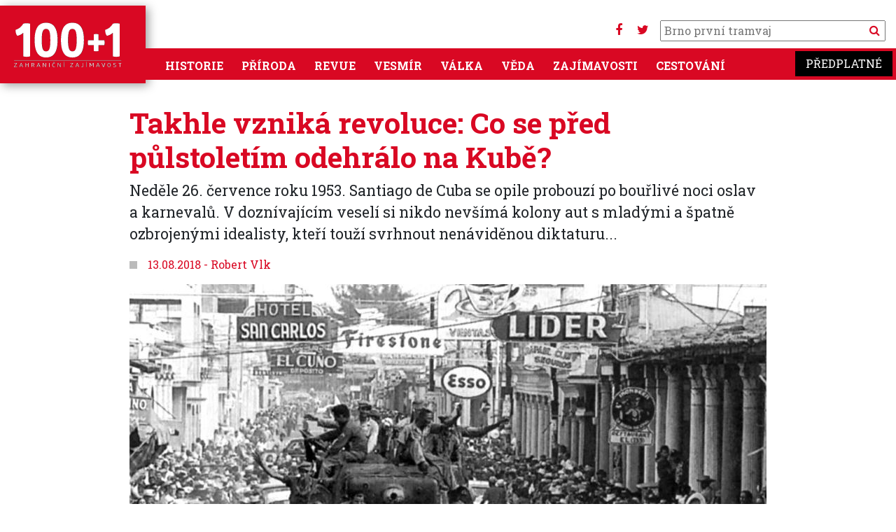

--- FILE ---
content_type: text/html; charset=UTF-8
request_url: https://www.stoplusjednicka.cz/takhle-vznika-revoluce-co-se-pred-pulstoletim-odehralo-na-kube
body_size: 13157
content:
<!DOCTYPE html><html lang="cs" dir="ltr" prefix="og: https://ogp.me/ns#"><head><script src="https://ssp.seznam.cz/static/js/ssp.js"></script><script src="https://ssp.seznam.cz/static/js/popup.js"></script><script src="https://d.seznam.cz/recass/js/sznrecommend-measure.min.js" data-webid="32"></script><script src="https://d.seznam.cz/recass/js/sznrecommend.min.js"></script><script>(function (w, d, s, l, i) {
w[l] = w[l] || [];
w[l].push({
'gtm.start': new Date().getTime(), event: 'gtm.js'
});
var f = d.getElementsByTagName(s)[0],
j = d.createElement(s), dl = l != 'dataLayer' ? '&l=' + l : '';
j.async = true;
j.src =
'https://www.googletagmanager.com/gtm.js?id=' + i + dl;
f.parentNode.insertBefore(j, f);
})(window, document, 'script', 'dataLayer', 'GTM-KKM44J');</script> <script>
(function (w, d, s, l, i) {
w[l] = w[l] || [];
w[l].push({
'gtm.start': new Date().getTime(), event: 'gtm.js'
});
var f = d.getElementsByTagName(s)[0],
j = d.createElement(s), dl = l != 'dataLayer' ? '&l=' + l : '';
j.async = true;
j.src =
'https://www.googletagmanager.com/gtm.js?id=' + i + dl;
f.parentNode.insertBefore(j, f);
})(window, document, 'script', 'dataLayer', 'GTM-W5HMBC');
</script><script>
sssp.conf.preparePositionsCallback = function () {
// příkazy k provedení
};
if (sssp.displaySeznamAds()) {
} else {
(function (w, d, s, l, i) {
w[l] = w[l] || [];
w[l].push({
'gtm.start':
new Date().getTime(), event: 'gtm.js'
});
var f = d.getElementsByTagName(s)[0],
j = d.createElement(s), dl = l != 'dataLayer' ? '&l=' + l : '';
j.async = true;
j.src =
'https://www.googletagmanager.com/gtm.js?id=' + i + dl;
f.parentNode.insertBefore(j, f);
})(window, document, 'script', 'dataLayer', 'GTM-WTMBRWH');
}
</script><meta charset="utf-8" /><noscript><style>form.antibot * :not(.antibot-message) { display: none !important; }</style></noscript><link rel="canonical" href="https://www.stoplusjednicka.cz/takhle-vznika-revoluce-co-se-pred-pulstoletim-odehralo-na-kube" /><meta property="og:image" content="https://www.stoplusjednicka.cz/sites/default/files/clankyold/obrazky/1/5/3/4/1/1/1/8/0/0/cuba.jpg" /><meta name="Generator" content="Drupal 10 (https://www.drupal.org)" /><meta name="MobileOptimized" content="width" /><meta name="HandheldFriendly" content="true" /><meta name="viewport" content="width=device-width, initial-scale=1.0" /><link rel="icon" href="/sites/default/files/favicon.ico" type="image/vnd.microsoft.icon" /><title>Takhle vzniká revoluce: Co se před půlstoletím odehrálo na Kubě? | 100+1 zahraniční zajímavost</title><link rel="stylesheet" media="all" href="/modules/contrib/ajax_loader/css/throbber-general.css?t8ymet" /><link rel="stylesheet" media="all" href="/core/misc/components/progress.module.css?t8ymet" /><link rel="stylesheet" media="all" href="/core/misc/components/ajax-progress.module.css?t8ymet" /><link rel="stylesheet" media="all" href="/core/modules/system/css/components/align.module.css?t8ymet" /><link rel="stylesheet" media="all" href="/core/modules/system/css/components/fieldgroup.module.css?t8ymet" /><link rel="stylesheet" media="all" href="/core/modules/system/css/components/container-inline.module.css?t8ymet" /><link rel="stylesheet" media="all" href="/core/modules/system/css/components/clearfix.module.css?t8ymet" /><link rel="stylesheet" media="all" href="/core/modules/system/css/components/details.module.css?t8ymet" /><link rel="stylesheet" media="all" href="/core/modules/system/css/components/hidden.module.css?t8ymet" /><link rel="stylesheet" media="all" href="/core/modules/system/css/components/item-list.module.css?t8ymet" /><link rel="stylesheet" media="all" href="/core/modules/system/css/components/js.module.css?t8ymet" /><link rel="stylesheet" media="all" href="/core/modules/system/css/components/nowrap.module.css?t8ymet" /><link rel="stylesheet" media="all" href="/core/modules/system/css/components/position-container.module.css?t8ymet" /><link rel="stylesheet" media="all" href="/core/modules/system/css/components/reset-appearance.module.css?t8ymet" /><link rel="stylesheet" media="all" href="/core/modules/system/css/components/resize.module.css?t8ymet" /><link rel="stylesheet" media="all" href="/core/modules/system/css/components/system-status-counter.css?t8ymet" /><link rel="stylesheet" media="all" href="/core/modules/system/css/components/system-status-report-counters.css?t8ymet" /><link rel="stylesheet" media="all" href="/core/modules/system/css/components/system-status-report-general-info.css?t8ymet" /><link rel="stylesheet" media="all" href="/core/modules/system/css/components/tablesort.module.css?t8ymet" /><link rel="stylesheet" media="all" href="/modules/contrib/blazy/css/blazy.css?t8ymet" /><link rel="stylesheet" media="all" href="/modules/contrib/blazy/css/components/blazy.blur.css?t8ymet" /><link rel="stylesheet" media="all" href="/modules/contrib/blazy/css/components/blazy.loading.css?t8ymet" /><link rel="stylesheet" media="all" href="/core/modules/views/css/views.module.css?t8ymet" /><link rel="stylesheet" media="all" href="/modules/contrib/ajax_loader/css/three-bounce.css?t8ymet" /><link rel="stylesheet" media="all" href="/modules/contrib/extlink/css/extlink.css?t8ymet" /><link rel="stylesheet" media="all" href="/themes/contrib/radix/assets/css/radix.style.css?t8ymet" /><link rel="stylesheet" media="all" href="//fonts.googleapis.com/css2?family=Roboto:wght@300;400;700&amp;display=swap" /><link rel="stylesheet" media="all" href="//fonts.googleapis.com/css2?family=Roboto+Slab:wght@300;400;700&amp;display=swap" /><link rel="stylesheet" media="all" href="//fonts.googleapis.com/css2?family=Open+Sans:wght@300;400;700" /><link rel="stylesheet" media="all" href="/themes/custom/stovka/assets/css/stovka.style.css?t8ymet" /></head><body class="path-node page-node-type-article"><noscript><iframe src="https://www.googletagmanager.com/ns.html?id=GTM-WTMBRWH" ;
height="0" width="0" style="display:none;visibility:hidden"></iframe></noscript><a href="#main-content" class="visually-hidden focusable skip-link"> Přejít k hlavnímu obsahu</a><div class="dialog-off-canvas-main-canvas" data-off-canvas-main-canvas><div class="page"><div class="reklama"><div class="clear clearfix"></div><div id="div-gpt-ad-1432640913018-26"></div><div id="ssp-zone-70186"></div><div id='da_leaderboard_top'><script>
googletag.cmd.push(function() { googletag.display('da_leaderboard_top'); });
</script></div><div class="clear clearfix"></div></div><script src="https://use.fontawesome.com/bc8e634ef0.js"></script><nav class=" navbar-main navbar navbar-expand-xl justify-content-between navbar-light sticky-top bg-white"><div class="container no-padding mainmenumobile position-relative"><div class="settings-tray-editable block block--stovka-branding" data-drupal-settingstray="editable"> <a href="/" class="navbar-brand d-flex align-items-center " aria-label=""> <img src="https://www.stoplusjednicka.cz/themes/custom/stovka/assets/img/100+1_claim.svg" width="162" height="71" alt="100+1 zahraniční zajímavost logo" /> </a></div><div class="mobilemenubuttons"> <button class="navbar-toggler" type="button" data-toggle="collapse" data-target=".navbar-collapse" aria-controls="navbar-collapse" aria-expanded="false" aria-label="Toggle navigation"> <i class="fa fa-bars" aria-hidden="true"></i> </button> <button class="navbar-toggler" type="button" data-toggle="collapse" data-target=".navbar-collapse2" aria-controls="navbar-collapse2" aria-expanded="false" aria-label="Toggle navigation"> <i class="fa fa-search"></i> </button></div><div class="hledani d-none d-xl-block"><div class="socmenu"><a target="_blank" href="https://www.facebook.com/stoplusjednicka"><i class="fa fa-facebook" aria-hidden="true"></i></a> <a target="_blank" href="https://twitter.com/stoplusjednicka"><i class="fa fa-twitter" aria-hidden="true"></i></a></div><form action="/hledej" method="get" id="views-exposed-form-product-catalog-product-catalog-search" accept-charset="UTF-8"><div class="form-item js-form-item form-type-textfield js-form-type-textfield form-item-text js-form-item-text"> <input placeholder="" data-drupal-selector="edit-text" type="text" id="edit-text" name="filtr" value="" size="30" maxlength="128" class="pl-1 form-text"> <button type="submit" class="search_button"><i class="fa fa-search" aria-hidden="true"></i> </button></div></form></div><div id="" class="collapse navbar-collapse2 navbar-collapse-main bg-primary"><div class="hledani "><form action="/hledej" method="get" id="views-exposed-form-product-catalog-product-catalog-search" accept-charset="UTF-8"><div class="form-item js-form-item form-type-textfield js-form-type-textfield form-item-text js-form-item-text"> <input placeholder="" data-drupal-selector="edit-text" type="text" id="edit-text" name="filtr" value="" size="30" maxlength="128" class="pl-1 form-text"> <button type="submit" class="search_button">Vyhledat</button></div></form></div></div><div id="" class="collapse navbar-collapse navbar-collapse-main bg-primary"><div class="mr-auto"><div class="settings-tray-editable block block--stovka-main-menu" data-drupal-settingstray="editable"><ul class="nav navbar-nav"><li class="nav-item dropdown"> <a href="/historie" class="nav-link" data-drupal-link-system-path="taxonomy/term/7">Historie</a></li><li class="nav-item dropdown"> <a href="/priroda" class="nav-link" data-drupal-link-system-path="taxonomy/term/6">Příroda</a></li><li class="nav-item dropdown"> <a href="/revue" class="nav-link" data-drupal-link-system-path="taxonomy/term/3">Revue</a></li><li class="nav-item dropdown"> <a href="/vesmir" class="nav-link" data-drupal-link-system-path="taxonomy/term/5">Vesmír</a></li><li class="nav-item dropdown"> <a href="/valka" class="nav-link" data-drupal-link-system-path="taxonomy/term/8">Válka</a></li><li class="nav-item dropdown"> <a href="/veda" class="nav-link" data-drupal-link-system-path="taxonomy/term/4">Věda</a></li><li class="nav-item dropdown"> <a href="/zajimavosti" class="nav-link" data-drupal-link-system-path="taxonomy/term/1">Zajímavosti</a></li><li class="nav-item dropdown"> <a href="/cestovani" class="nav-link" data-drupal-link-system-path="taxonomy/term/2">Cestování</a></li></ul></div></div><div> <a target="_blank" class="predplatne ff-rs" href="https://www.epublishing.cz/predplatne-stoplusjednicka-puvodni">Předplatné</a></div></div></div> </nav> <main class="pt-2 pb-5"> <header class="page__header mb-3"><div class="container-fluid mw-1380"><div data-drupal-messages-fallback class="hidden"></div></div> </header><div class="page__content container"><div class=""><div class="block block--stovka-content"> <article class="node article article--full"><div class="row"><div class="col-12 mw-940 m-auto"><h1 class="c-primary font-weight-bold">Takhle vzniká revoluce: Co se před půlstoletím odehrálo na Kubě?</h1><div class="perex fs-16"><div class="text-left article__field-perex"><p>Neděle 26. července roku 1953. Santiago de Cuba se opile probouzí po bouřlivé noci oslav a karnevalů. V doznívajícím veselí si nikdo nevšímá kolony aut s mladými a špatně ozbrojenými idealisty, kteří touží svrhnout nenáviděnou diktaturu...</p></div><div id="ssp-zone-73300"></div></div><div class="mt-2 title-square"> <span class="square"> </span> <span>13.08.2018</span> <span> - </span> <a href="/taxonomy/term/4913" target="_blank">Robert Vlk</a></div></div><div class="col-12"><script src="https://ajax.googleapis.com/ajax/libs/jquery/1.11.1/jquery.min.js"></script><link href="https://cdnjs.cloudflare.com/ajax/libs/fotorama/4.6.4/fotorama.css" rel="stylesheet"><script src="https://cdnjs.cloudflare.com/ajax/libs/fotorama/4.6.4/fotorama.js"></script><div class="row mt-3"><div class="col-12 mw-940" style="max-width: 940px; margin: auto"><div id="fotorama2" class="fotorama2 image-count-1" data-keyboard="false" data-click="false" data-width="100%" data-thumbheight="130" data-ratio="910/600" data-nav="thumbs" data-allowfullscreen="true" > <a class="" href="/sites/default/files/styles/x910_600/public/clankyold/obrazky/1/5/3/4/1/1/1/8/0/0/cuba.jpg?itok=6KFk5ooD" data-caption="&lt;p&gt;Castro se svými stoupenci nakonec režim diktátora Batisty v roce 1959 svrhl.&lt;/p&gt;" data-full="/sites/default/files/styles/x1200/public/clankyold/obrazky/1/5/3/4/1/1/1/8/0/0/cuba.jpg?itok=RxUNwhkP"> <img loading="lazy" src="/sites/default/files/styles/x_100/public/clankyold/obrazky/1/5/3/4/1/1/1/8/0/0/cuba.jpg?itok=kFplI-e6" width="231" height="130" class="img-fluid" /></a></div></div></div> <br/></div></div><div class="row"><div class="col-12 mw-940 m-auto"><div class="reklamavclanku text-center"> <br/><div id="ex_1001_smr"></div><div id="ssp-zone-70187"></div><div id='da_square'><script>
googletag.cmd.push(function () {
googletag.display('da_square');
});
</script></div></div></div></div><hr class="mt-3 mb-4"><div class="row"><div class="col-12 mw-940 m-auto"><div class="article__field-zeme"><div class="vlajka_v_nodu text-right"> <a class="zeme_sveta_vlajka" href="/kuba-realita-ostrova-svobody"> <img src="/sites/default/files/vlajky/vlajky_375.png" alt="" class="img-fluid" /> </a> <a class="d-block text-uppercase" href="/kuba-realita-ostrova-svobody"> Kuba </a> <a class="d-block" href="/kuba-realita-ostrova-svobody"> Více informací </a></div></div><div class="text-left article__field-text"><p>Boj za nezávislost Kuby proběhl ve dvou válkách na konci 19. století. Druhá, vedená mezi roky 1895 až 1898, ukončila španělské panování na Kubě. I díky vojenské pomoci USA, které dění na Kubě pozorně sledovaly a měly s ní své vlastní plány.&nbsp;</p><p>Kuba se stala samostatným státem. Byla to však samostatnost pouze oficiální a tudíž zdánlivá. I když roku 1902 opustily Kubu zbytky americké armády, vliv mocného 150 km vzdáleného souseda na ostrově zůstal. <strong>Tzv. Plattův dodatek, který byl v roce 1901 připojen k nové kubánské ústavě, umožňoval USA zasahovat do vnitřních záležitostí Kuby a v případě potřeby vojensky na Kubě intervenovat</strong>. &nbsp;</p><h2>Od diktatury k diktatuře</h2><p>Na Kubě brzy zavládlo ovzduší korupce, rozmohl se hazard i obchod s drogami. Společenské ovzduší přálo terorismu a násilí. Nemálo tomu dopomohla diktatura generála <strong>Gerarda Machada</strong>, bývalého účastníka války za nezávislost. Protivládním centrem se stala Havanská univerzita, studentské skupiny však používaly stejnou taktiku boje, jako vládní garnitura: tedy terorismus a gangsterismus. &nbsp;&nbsp;</p><p>Machadova diktatura, nazývaná machadato, byla v roce 1933 sice svržena vzpourou seržantů pod vedením <strong>Fulgencia Batisty</strong>, ale s nástupem tohoto bezskrupulózního muže se situace na Kubě příliš nezměnila. Zemi dál dominovala všudypřítomná korupce a americké společnosti těžily ze svého vlivu nad ostrovem.</p><p>V roce 1940 se Batista stal prezidentem. <strong>Přijal novou demokratickou ústavu, příliš ji však nedodržoval. Dál bezohledně využíval armádu a policii jako nástroj teroru proti svým politickým odpůrcům</strong>. V roce 1944 se Batista z politiky stáhl, ale už v roce 1952 chystal v nových volbách triumfální návrat. Když pochopil, že vůči kandidátovi protikorupčně zaměřené Ortodoxní strany nemá šanci na úspěch, provedl spolu s 18 důstojníky vojenský puč. Obsadil vládní budovy, rozpustil parlament, zrušil politické strany a taky ústavu, kterou sám v roce 1940 přijal. A to vše za podpory Washingtonu.&nbsp;</p><h2>S mafií za zády</h2><p>Kuba první poloviny 20. století patřila k oblíbeným destinacím mafiánů, těžících z velmi dobrých vztahů s vládnoucí garniturou. V roce 1946 zde měly zasedání špičky americké mafie, mezi nimiž nechyběly nejdůležitější osoby amerického podsvětí, jako byl např. <strong>Meyer Lansky</strong> či <a href="https://www.stoplusjednicka.cz/lucky-luciano-seznamte-se-s-mafianem-ktery-planoval-vylodeni-spojencu-na-sicilii"><strong>Lucky Luciano</strong></a>. S prvním jmenovaným měl velmi dobré vztahy i Batista, který mafii vybízel k zakládání kasin a hotelů, přičemž je vydatně finančně podporoval.</p><p>Odhaduje se, že organizovaný zločin na Kubě vytěžil ze svého podnikání, které zahrnovalo prostituci, drogy, hazardní hry a dokonce nelegální potraty, přibližně 100 miliónů dolarů ročně. Přesto se diktátor Batista dál mohl opírat o podporu USA. Vzájemný vztah trefně ilustroval <strong>William Wieland</strong> působící v té době na ministerstvu zahraničí. <em>„Vím, že je Batista mnohými považován za pěkného hajzla... Ale zájmy Ameriky stojí na předním místě. Aspoň je to náš hajzl.“</em></p><h2>Mladý ambiciozní právník&nbsp;</h2><p>Mladý právník <strong>Fidel Castro</strong>, syn bohatého podnikatele s cukrovou třtinou, po Batistově puči založil na havanské univerzitě Hnutí mládeže století. Dokonce vystoupil s vlastní obžalobou diktátora, v níž pro něj žádal přes sto let vězení. Samozřejmě neuspěl, nicméně si udělal skvělou reklamu do příštích let.</p><p>Fidel Castro byl ambiciózní muž plný sebedůvěry. Věřil ve své poslání svrhnout diktaturu a přivést na Kubu zpátky svobodu a demokracii. Vedle těchto zajisté ušlechtilých cílů v něm dřímala neukojitelná touha po moci, která však poněkud stála v kontrastu k demokratickým zásadám. Díky svému řečnickému daru a skvělému přesvědčovacímu umění kolem sebe dokázal shromáždit sympatizanty nejen z řad studentů, ale i z jiných společenských vrstev a profesí.</p><p>V hlavě tohoto muže brzy uzrál plán, jak svou revoluci provést. Plán odvážný až šílený, jak se ke Castrově nelibosti vyjádřil <strong>Mario Muňoz</strong>, jeden z jeho spolubojovníků, poté, co jej poprvé uslyšel.&nbsp;</p><h2>Kasárna Moncada</h2><p><strong>Počítal s přepadem santiagských kasáren Moncada, přilehlé nemocnice a justičního paláce, jejichž okna by sloužila povstalcům ke krytí hlavního voje vstupujícího do kasáren. Tam se měli zmocnit zbrojního arzenálu a společně s revolučně zaměřeným lidem svrhnout nenáviděného diktátora Batistu</strong>. A to vše měla provést skupina 130 nedokonale ozbrojených mužů a dvou žen! Sama proti několika stovkám vojáků! Castro vůbec nepočítal s možným zpožděním, nečekanými náhodami a chybujícím lidským faktorem. Navíc nikdo z revolucionářů, včetně jejich vůdce, nevěděl, jak to uvnitř kasáren vypadá, ani kde zbrojnice vlastně leží!</p><p>Rebelové se sešli 25. července na statku v Siboney, vzdáleném asi 15 km od města. Už předtím si jej pronajali pod záminkou chovu kuřat. Teprve tam se většina poprvé dozvěděla, co je čeká. <strong>Haydée Santamariová</strong> a <strong>Melba Hernandezová</strong>, jediné dvě účastnice, mezitím našívaly výložky na uniformy, kterými se chtěli útočníci maskovat. Někteří, například již zmíněný lékař Mario Munoz, začali pochybovat o Fidelově zdravém rozumu, zvlášť když viděli nekvalitní zbraně, kterými měli proti dobře vyzbrojené armádě bojovat.</p><p>Castro však všechny výtky pohrdlivě přešel a zdůraznil, že akce je zcela dobrovolná. Právě pocit sounáležitosti se skupinou nakonec zvítězil i nad pochybovači. Hrdinská smrt v boji za spravedlivější společnost jim přišla přijatelnější, než „zbabělé“ couvnutí.&nbsp;</p><p>A tak v ranních hodinách vyjela kolona 26 aut směrem ke kasárnám. <strong>Kolik revolucionářů skutečně bylo, není dnes možné zjistit, jelikož údaje se liší a pohybují se od 100 do 150 lidí. Jisté však je, že Fidel Castro seděl v druhém voze a v ruce držel americký samopal</strong>. &nbsp;</p><h2>Masakr, jenž se stane mýtem</h2><p>Ještě než přijeli na místo, dostalo se Fidelovo auto do střetu s náhodně projíždějícím vojenským vozem. Došlo k přestřelce, která upozornila ostatní vojáky. Moment překvapení byl ztracen. Navíc část vozů zabloudila a ztratila se v santiagských ulicích. Justiční palác i nemocnici se sice podařilo obsadit, ale do vlastních kasáren vnikla jen část revolucionářů. Ti namísto zbrojnice obsadili ložnici s neozbrojenými vojáky. Castro nakonec musel dát povel k ústupu.</p><p><strong>TIP:&nbsp;<a href="https://www.stoplusjednicka.cz/el-comandante-castro-partyzan-nezvladatelny-revolucionar-i-kruty-diktator">El Comandante Castro: Partyzán, nezvladatelný revolucionář i krutý diktátor</a></strong></p><p><strong>Zemřelo 8 útočníků a 13 vojáků. Asi 20 mužů uprchlo do nedalekých hor. Zbytek byl zajat. </strong>Nechvalně proslulý velitel santiagské posádky <strong>Alberto del Rio Chaviano</strong>, známý pod přezdívkou <em>Šakal</em>, sliboval povraždit za každého mrtvého vojáka 10 povstalců. Nemluvil do větru. Zajatí revolucionáři byli buď ihned zastřeleni, nebo jim byli uřezávány varlata či vylupovány oči.</p><p>Fidel byl 1. srpna nalezen vojáky v horské chatrči a jen díky příteli rodiny, arcibiskupu Manuelovi Arteagy a místnímu poručíku, nebyl předán vojákům, ale policii. Unikl tak jisté smrti. <strong>V soudním procesu, který následoval, „vyfasoval“ 15 let do vězení na ostrově Isla de Pinos. V cele však pobyl jen dva roky, neboť v roce 1955 byl díky Batistově amnestii propuštěn</strong>. Později bude na léta ve vězení vzpomínat jako na „nejšťastnější období života“...</p></div></div></div><div class="row"><div class="col-12 m-auto"></div></div><div class="row"><div class="col-12 mw-940 m-auto"></div></div><div class="row mb-1 mt-4"><div class="col-12 mw-940 m-auto"><div id="ssp-zone-73298"></div><div id="ssp-zone-118324"></div></div></div><div class="row tags mw-940 m-auto"><div class="col-sm-12 col-md-12 col-lg-6 "><h4 class="title-square">Témata</h4> <a href=/temata/kuba class="badge badge-light"> Kuba </a> <a href=/temata/diktatura class="badge badge-light"> diktatura </a> <a href=/temata/revoluce class="badge badge-light"> revoluce </a></div><div class="text-right zdroje col-sm-12 col-md-12 col-lg-6"><ul><li><div class="article__field-zdroj-textu-rich"><div class="field__label font-weight-bold"> Zdroj textu</div><div class="field__item"><p>100+1 historie</p></div></div></li><li><div class="article__field-zdroj-fotografii-rich"><div class="field__label font-weight-bold"> Zdroj fotografií</div><div class="field__item"><p>Archiv redakce</p></div></div></li></ul></div></div><div class="row mt-4"><div class="col-12 mw-940 m-auto"><div class=" reklamavnodu text-center"><div id="ex_1001_rectangle"></div><div id="ssp-zone-73298"></div><div id="ex_1001_smr_mobil"></div><div id='da_square_2'><script>
googletag.cmd.push(function () {
googletag.display('da_square_2');
});
</script></div></div></div></div></article><hr class="mt-3 mb-5"><h2 class="title-square title-square__red">Další články v sekci</h2><div class="views-element-container"><div class="js-view-dom-id-23874aa2ad37ff3a594c6c9991776991a84c216778b040204f2300e7a7182993"><div id="views-bootstrap-souvisejici-clanky-block-1" class="grid views-view-grid"><div class="row"><div class="col-12 col-sm-12 col-md-6 col-lg-3 col-xl-3 mb-3"><div class="article__teaser article__default article__teaser__1col"><div class="article_img"><div data-content-gallery class="blazy blazy--content blazy--field blazy--field-obrazky blazy--field-obrazky--nahled-1col article__field-obrazky" data-blazy=""><div class="field__item"><a href="https://www.stoplusjednicka.cz/bojovnice-s-naginatou-zapomenute-japonske-valecnice-se-vyrovnaly-samurajum" class="b-link"><div class="media media--blazy media--fx is-blur-client media--switch media--switch--content media--image is-b-loading" data-b-animation="blur" data-b-token="b-81451b25b00"><img alt="Náhled" class="b-blur img-fluid" data-b-blur="1::ab70b7490d18a10b37b987e319ba8b26::image/jpeg::/sites/default/files/styles/thumbnail/public/clanky/obrazky/2026-01-19/gettyimages-1354473741.jpg?itok=DqYM5Vv0" decoding="async" src="data:image/svg+xml;charset=utf-8,%3Csvg%20xmlns%3D&#039;http%3A%2F%2Fwww.w3.org%2F2000%2Fsvg&#039;%20viewBox%3D&#039;0%200%201%201&#039;%2F%3E" /><img alt="" decoding="async" class="media__element b-lazy img-fluid" loading="lazy" data-src="/sites/default/files/styles/x680_450/public/clanky/obrazky/2026-01-19/gettyimages-1354473741.jpg?itok=MotKqhVZ" src="data:image/svg+xml;charset=utf-8,%3Csvg%20xmlns%3D&#039;http%3A%2F%2Fwww.w3.org%2F2000%2Fsvg&#039;%20viewBox%3D&#039;0%200%201%201&#039;%2F%3E" width="680" height="450" /></div></a></div></div> <span class="tid_7"><div class="article__field-kategorie"><a href="/historie" hreflang="cs">Historie</a></div> </span></div><h3 class="mt-3 text-text"><a href="/bojovnice-s-naginatou-zapomenute-japonske-valecnice-se-vyrovnaly-samurajum">Bojovnice s naginatou: Zapomenuté japonské válečnice se vyrovnaly samurajům</a></h3> <span class="square_title text-primary">19.01.2026</span></div></div><div class="col-12 col-sm-12 col-md-6 col-lg-3 col-xl-3 mb-3"><div class="article__teaser article__default article__teaser__1col"><div class="article_img"><div data-content-gallery class="blazy blazy--content blazy--field blazy--field-obrazky blazy--field-obrazky--nahled-1col article__field-obrazky" data-blazy=""><div class="field__item"><a href="https://www.stoplusjednicka.cz/bohatym-bral-chudym-taky-na-konci-zlodejske-kariery-cekala-jana-rasa-gilotina" class="b-link"><div class="media media--blazy media--fx is-blur-client media--switch media--switch--content media--image is-b-loading" data-b-animation="blur" data-b-token="b-1278b17af15"><img alt="Náhled" class="b-blur img-fluid" data-b-blur="1::119c670f8d42f2b16e6578646e69b5aa::image/jpeg::/sites/default/files/styles/thumbnail/public/clanky/obrazky/2026-01-17/istockphoto-1199197083_stl.jpg?itok=MK8OyKFv" decoding="async" src="data:image/svg+xml;charset=utf-8,%3Csvg%20xmlns%3D&#039;http%3A%2F%2Fwww.w3.org%2F2000%2Fsvg&#039;%20viewBox%3D&#039;0%200%201%201&#039;%2F%3E" /><img alt="" decoding="async" class="media__element b-lazy img-fluid" loading="lazy" data-src="/sites/default/files/styles/x680_450/public/clanky/obrazky/2026-01-17/istockphoto-1199197083_stl.jpg?itok=cmFrgZs7" src="data:image/svg+xml;charset=utf-8,%3Csvg%20xmlns%3D&#039;http%3A%2F%2Fwww.w3.org%2F2000%2Fsvg&#039;%20viewBox%3D&#039;0%200%201%201&#039;%2F%3E" width="680" height="450" /></div></a></div></div> <span class="tid_7"><div class="article__field-kategorie"><a href="/historie" hreflang="cs">Historie</a></div> </span></div><h3 class="mt-3 text-text"><a href="/bohatym-bral-chudym-taky-na-konci-zlodejske-kariery-cekala-jana-rasa-gilotina">Bohatým bral a chudým taky: Na konci zlodějské kariéry čekala Jana Rasa gilotina</a></h3> <span class="square_title text-primary">18.01.2026</span></div></div><div class="col-12 col-sm-12 col-md-6 col-lg-3 col-xl-3 mb-3"><div class="article__teaser article__default article__teaser__1col"><div class="article_img"><div data-content-gallery class="blazy blazy--content blazy--field blazy--field-obrazky blazy--field-obrazky--nahled-1col article__field-obrazky" data-blazy=""><div class="field__item"><a href="https://www.stoplusjednicka.cz/kruty-emir-tamerlan-triumfalni-tazeni-asijskeho-dobyvatele" class="b-link"><div class="media media--blazy media--fx is-blur-client media--switch media--switch--content media--image is-b-loading" data-b-animation="blur" data-b-token="b-6d1a845c501"><img alt="Náhled" class="b-blur img-fluid" data-b-blur="1::27c4deecc94ba8c9075bc2a06b523deb::image/jpeg::/sites/default/files/styles/thumbnail/public/clanky/obrazky/2026-01-16/Apotheosis%2B.jpg?itok=aBcJMq0Y" decoding="async" src="data:image/svg+xml;charset=utf-8,%3Csvg%20xmlns%3D&#039;http%3A%2F%2Fwww.w3.org%2F2000%2Fsvg&#039;%20viewBox%3D&#039;0%200%201%201&#039;%2F%3E" /><img alt="" decoding="async" class="media__element b-lazy img-fluid" loading="lazy" data-src="/sites/default/files/styles/x680_450/public/clanky/obrazky/2026-01-16/Apotheosis%2B.jpg?itok=eKSDKmjL" src="data:image/svg+xml;charset=utf-8,%3Csvg%20xmlns%3D&#039;http%3A%2F%2Fwww.w3.org%2F2000%2Fsvg&#039;%20viewBox%3D&#039;0%200%201%201&#039;%2F%3E" width="680" height="450" /></div></a></div></div> <span class="tid_7"><div class="article__field-kategorie"><a href="/historie" hreflang="cs">Historie</a></div> </span></div><h3 class="mt-3 text-text"><a href="/kruty-emir-tamerlan-triumfalni-tazeni-asijskeho-dobyvatele">Krutý emír Tamerlán: Triumfální tažení asijského dobyvatele</a></h3> <span class="square_title text-primary">17.01.2026</span></div></div><div class="col-12 col-sm-12 col-md-6 col-lg-3 col-xl-3 mb-3"><div class="article__teaser article__default article__teaser__1col"><div class="article_img"><div data-content-gallery class="blazy blazy--content blazy--field blazy--field-obrazky blazy--field-obrazky--nahled-1col article__field-obrazky" data-blazy=""><div class="field__item"><a href="https://www.stoplusjednicka.cz/carodejka-z-milana-cim-byla-skutecne-vinna-valentina-visconti" class="b-link"><div class="media media--blazy media--fx is-blur-client media--switch media--switch--content media--image is-b-loading" data-b-animation="blur" data-b-token="b-d15e6074c7b"><img alt="Náhled" class="b-blur img-fluid" data-b-blur="1::9630197f9061fc3cb6100bf5be42769d::image/jpeg::/sites/default/files/styles/thumbnail/public/clankyold/obrazky/1/6/4/5/4/8/4/7/0/0/valentine_de_milan_pleurant_son_epoux_louis_dorleans.jpg?itok=BHn0uFzA" decoding="async" src="data:image/svg+xml;charset=utf-8,%3Csvg%20xmlns%3D&#039;http%3A%2F%2Fwww.w3.org%2F2000%2Fsvg&#039;%20viewBox%3D&#039;0%200%201%201&#039;%2F%3E" /><img alt="" decoding="async" class="media__element b-lazy img-fluid" loading="lazy" data-src="/sites/default/files/styles/x680_450/public/clankyold/obrazky/1/6/4/5/4/8/4/7/0/0/valentine_de_milan_pleurant_son_epoux_louis_dorleans.jpg?itok=hOpwUQWU" src="data:image/svg+xml;charset=utf-8,%3Csvg%20xmlns%3D&#039;http%3A%2F%2Fwww.w3.org%2F2000%2Fsvg&#039;%20viewBox%3D&#039;0%200%201%201&#039;%2F%3E" width="680" height="450" /></div></a></div></div> <span class="tid_7"><div class="article__field-kategorie"><a href="/historie" hreflang="cs">Historie</a></div> </span></div><h3 class="mt-3 text-text"><a href="/carodejka-z-milana-cim-byla-skutecne-vinna-valentina-visconti">Čarodějka z Milána: Čím byla skutečně vinna Valentina Visconti?</a></h3> <span class="square_title text-primary">15.01.2026</span></div></div></div></div></div></div><hr class="mt-3 mb-5"><div class="seznam_doporucujeme" data-szn-recass-box='{"zone_id": 32}'></div><div id="ssp-zone-73301"></div><div id="ssp-zone-70189"></div><link href="https://cdnjs.cloudflare.com/ajax/libs/fotorama/4.6.4/fotorama.css" rel="stylesheet"><script src="https://cdnjs.cloudflare.com/ajax/libs/fotorama/4.6.4/fotorama.js"></script><script>
$(function () {
var $fotoramaDiv = $('#fotorama2').fotorama();
var fotorama = $fotoramaDiv.data('fotorama');
jQuery('.fotorama__stage .fotorama__grab').on('click', function (e) {
if ($('#fotorama2').hasClass("full")) {
fotorama.cancelFullScreen();
$('#fotorama2').removeClass("full");
} else {
$('#fotorama2').addClass("full");
fotorama.requestFullScreen();
}
});
jQuery('.fotorama__stage .fotorama__grab').click(function (event) {
if ($(this).hasClass("fotorama--fullscreen")) {
var $fotoramaDiv = $(this).fotorama();
var fotorama = $fotoramaDiv.data('fotorama');
fotorama.cancelFullScreen();
$(this).removeClass("fotorama--fullscreen");
}
});
jQuery('.image-count-1').click(function () {
fotorama.requestFullScreen();
});
});
</script><link type="text/css" rel="stylesheet" href="https://www.stoplusjednicka.cz/themes/custom/stovka/lightGallery/dist/css/lightgallery-bundle.min.css" /><script src="https://www.stoplusjednicka.cz/themes/custom/stovka/lightGallery/dist/lightgallery.min.js"></script><script src="https://www.stoplusjednicka.cz/themes/custom/stovka/lightGallery/dist/plugins/relativeCaption/lg-relative-caption.min.js"></script><script src="https://www.stoplusjednicka.cz/themes/custom/stovka/lightGallery/dist/plugins/rotate/lg-rotate.min.js"></script><script src="https://www.stoplusjednicka.cz/themes/custom/stovka/lightGallery/dist/plugins/thumbnail/lg-thumbnail.min.js"></script><script src="https://www.stoplusjednicka.cz/themes/custom/stovka/lightGallery/dist/plugins/zoom/lg-zoom.min.js"></script><script src="https://www.stoplusjednicka.cz/themes/custom/stovka/lightGallery/dist/plugins/share/lg-share.min.js"></script><script src="https://www.stoplusjednicka.cz/themes/custom/stovka/lightGallery/dist/plugins/hash/lg-hash.min.js"></script><script type="text/javascript">
var galleryElement = document.getElementById('animated-thumbnails-gallery');
var lgInstance = lightGallery(galleryElement, {
plugins: [lgZoom, lgThumbnail, lgHash, lgShare],
licenseKey: 'testing_testing_testing',
hash: true,
download: false,
rotate: true,
showCloseIcon: true,
controls: true,
galleryId: 'galerie',
customSlideName: true,
thumbnail: true,
selector: '.gallery-item',
mobileSettings: {
download: false,
controls: false,
rotate: false
}
});
</script></div></div></div> </main> <footer class="page__footer"><div class="col-12 px-0 pb-5" style="background: #3a3030"><div class="mw-1380 bg-inherit pt-1 text-white justify-content-md-between align-items-md-center pl-3 pr-3"><div class="d-none d-lg-block d-xl-block"><div class="views-element-container"><div class="js-view-dom-id-a6774df084fa431832c4a8505b073a354a6a13ccb8fb3d9a5368ebb744288cbe"><div class="row obalky_title"><div class="col-sm-12"> <span class="square_title text-white"><a target="_blank" href="https://www.epublishing.cz">Nové časopisy Extra Publishing</a></span></div></div><div class="obalky"><div class="obalka "><div class="field field-name-field-obalka field-type-image field-label-hidden"><div class="field-items"><div class="field-item even"><a href="http://www.epublishing.cz/1001-zahranicni-zajimavost-22026"><img typeof="foaf:Image" src="https://www.epublishing.cz/sites/default/files/obalky/2026/01/100zz260002_1001_2026_02-web212.jpg" width="145" height="212" alt="" /></a></div></div></div></div><div class="obalka "><div class="field field-name-field-obalka field-type-image field-label-hidden"><div class="field-items"><div class="field-item even"><a href="http://www.epublishing.cz/1001-historie-12026"><img typeof="foaf:Image" src="https://www.epublishing.cz/sites/default/files/obalky/2026/01/1001_historie_2026_01_212_web.jpg" width="145" height="212" alt="" /></a></div></div></div></div><div class="obalka "><div class="field field-name-field-obalka field-type-image field-label-hidden"><div class="field-items"><div class="field-item even"><a href="http://www.epublishing.cz/tajemstvi-vesmiru-1-22026"><img typeof="foaf:Image" src="https://www.epublishing.cz/sites/default/files/obalky/2026/01/tajve260001_vesmir_2026_1-2_titul212web.jpg" width="152" height="212" alt="" /></a></div></div></div></div><div class="obalka "><div class="field field-name-field-obalka field-type-image field-label-hidden"><div class="field-items"><div class="field-item even"><a href="http://www.epublishing.cz/rozmaryna-1-22026"><img typeof="foaf:Image" src="https://www.epublishing.cz/sites/default/files/obalky/2026/01/rozmaryna-2026-01_titul_web_212_0.jpg" width="159" height="212" alt="" /></a></div></div></div></div><div class="obalka "><div class="field field-name-field-obalka field-type-image field-label-hidden"><div class="field-items"><div class="field-item even"><a href="http://www.epublishing.cz/lovec-1-22026"><img typeof="foaf:Image" src="https://www.epublishing.cz/sites/default/files/obalky/2025/12/lovec260001_lovec_1-2-2026_titul212-web.jpg" width="152" height="211" alt="" /></a></div></div></div></div><div class="obalka "><div class="field field-name-field-obalka field-type-image field-label-hidden"><div class="field-items"><div class="field-item even"><a href="http://www.epublishing.cz/prezit-1-22026"><img typeof="foaf:Image" src="https://www.epublishing.cz/sites/default/files/obalky/2025/12/prezit_2026_01-02_212_web.jpg" width="152" height="212" alt="" /></a></div></div></div></div><div class="obalka "><div class="field field-name-field-obalka field-type-image field-label-hidden"><div class="field-items"><div class="field-item even"><a href="http://www.epublishing.cz/strelecka-revue-12026"><img typeof="foaf:Image" src="https://www.epublishing.cz/sites/default/files/obalky/2025/12/sr_1_2026_strre260001_titul212-web.jpg" width="150" height="212" alt="" /></a></div></div></div></div><div class="obalka casopis_last"><div class="field field-name-field-obalka field-type-image field-label-hidden"><div class="field-items"><div class="field-item even"><a href="http://www.epublishing.cz/dracek-1-22026"><img typeof="foaf:Image" src="https://www.epublishing.cz/sites/default/files/obalky/2025/12/drace260001_dracek_2026-01_titul212-web.jpg" width="173" height="212" alt="" /></a></div></div></div></div><div class="clear"></div></div></div></div></div><div class="clear"></div><div class="settings-tray-editable block block--basic block--footer" data-drupal-settingstray="editable"><div class="basic__body"></div></div></div></div></footer><div class=" mw-1380 bg-inherit mt-3 mb-3"><div class="col-10"><div class="footer-text"><div class="large-9 columns"> <a href="https://www.stoplusjednicka.cz/rss.xml">RSS</a> <a href="https://www.stoplusjednicka.cz/redakce">O serveru (Redakce)</a> <br>© Extra Publishing, s. r. o. 2007–2011. ISSN 1804-9907</div></div></div></div></div></div><div id='da_sticky'></div><script>
sssp.conf.preparePositionsCallback = function () {
// příkazy k provedení
};
if (sssp.displaySeznamAds()) {
if (window.innerWidth >= 1000) {
sssp.getAds([
{
// width
"zoneId": 70186,                                              // unikátní identifikátor reklamní zóny
"id": "ssp-zone-70186", // ID elementu, do kterého se vypisuje reklama
"width": 970,                                     // maximální šířka reklamy v zóně
"height": 210                                     // maximální výška reklamy v zóně
},
{
// square
"zoneId": 70187,                                              // unikátní identifikátor reklamní zóny
"id": "ssp-zone-70187", // ID elementu, do kterého se vypisuje reklama
"width": 480,                                     // maximální šířka reklamy v zóně
"height": 300                                     // maximální výška reklamy v zóně
},
{
// scr
"zoneId": 70188,                                              // unikátní identifikátor reklamní zóny
"id": "ssp-zone-70188", // ID elementu, do kterého se vypisuje reklama
"width": 300,                                     // maximální šířka reklamy v zóně
"height": 600                                     // maximální výška reklamy v zóně
},
{
// width
"zoneId": 70189,                                              // unikátní identifikátor reklamní zóny
"id": "ssp-zone-70189", // ID elementu, do kterého se vypisuje reklama
"width": 970,                                     // maximální šířka reklamy v zóně
"height": 210                                     // maximální výška reklamy v zóně
},
{
// jen pro clanky
"zoneId": 73298,                                              // unikátní identifikátor reklamní zóny
"id": "ssp-zone-73298", // ID elementu, do kterého se vypisuje reklama
},
]);
} else {
let mob_ads = [
{
// 73300 prosím nasadit do článku (za perex či první odstavec).
"zoneId": 73300,                                              // unikátní identifikátor reklamní zóny
"id": "ssp-zone-73300", // ID elementu, do kterého se vypisuje reklama
"width": 720,                                     // maximální šířka reklamy v zóně
"height": 1280                                     // maximální výška reklamy v zóně
},
{
// square 2
"zoneId": 73301,                                              // unikátní identifikátor reklamní zóny
"id": "ssp-zone-73301", // ID elementu, do kterého se vypisuje reklama
"width": 480,                                     // maximální šířka reklamy v zóně
"height": 480                                     // maximální výška reklamy v zóně
},
{
// square 3
"zoneId": 118324,                                           // unikátní identifikátor reklamní zóny
"id": "ssp-zone-118324",              // ID elementu, do kterého se vypisuje reklama
"width": 480,                                     // maximální šířka reklamy v zóně
"height": 480                                     // maximální výška reklamy v zóně
},
{
// square 3
"zoneId": 184366,                                           // unikátní identifikátor reklamní zóny
"id": "ssp-zone-184366",              // ID elementu, do kterého se vypisuje reklama
"width": 480,                                     // maximální šířka reklamy v zóně
"height": 480                                     // maximální výška reklamy v zóně
}
];
const configuration = [{
type: "mobile",
zoneId: 73299,
breakPoint: 480,
// onScrollElementId: "showPopUp",
fromFeed: true
}
];
getSznAdPopUp(configuration);
sssp.getAds(mob_ads);
}
}
</script><script type="application/json" data-drupal-selector="drupal-settings-json">{"path":{"baseUrl":"\/","pathPrefix":"","currentPath":"node\/9168","currentPathIsAdmin":false,"isFront":false,"currentLanguage":"cs"},"pluralDelimiter":"\u0003","suppressDeprecationErrors":true,"ajaxPageState":{"libraries":"eJxFju0OgzAIRV-osY-0UIsZE6UB_Oiefs5U_UPOueQG4AP7iwUyaoSHO3-rpIQaEsO3xnPevFxxz2DGZN78X25YhOtAzJeqTGTYTGFotGEqAXdnmseYdSnAXdOgkGmPScTNFUpz88oYzMGPu9Tb1XqSYynrCHGQ2W9ptWqOU0xwvLISbhbP2U2SF8YfPg9pHg","theme":"stovka","theme_token":null},"ajaxTrustedUrl":[],"ajaxLoader":{"markup":"\u003Cdiv class=\u0022ajax-throbber sk-flow\u0022\u003E\n              \u003Cdiv class=\u0022sk-flow-dot\u0022\u003E\u003C\/div\u003E\n              \u003Cdiv class=\u0022sk-flow-dot\u0022\u003E\u003C\/div\u003E\n              \u003Cdiv class=\u0022sk-flow-dot\u0022\u003E\u003C\/div\u003E\n            \u003C\/div\u003E","hideAjaxMessage":false,"alwaysFullscreen":true,"throbberPosition":"body"},"data":{"extlink":{"extTarget":false,"extTargetAppendNewWindowLabel":"(opens in a new window)","extTargetNoOverride":false,"extNofollow":false,"extTitleNoOverride":false,"extNoreferrer":true,"extFollowNoOverride":false,"extClass":"0","extLabel":"(odkaz je extern\u00ed)","extImgClass":false,"extSubdomains":true,"extExclude":"","extInclude":"","extCssExclude":"","extCssInclude":"","extCssExplicit":"","extAlert":false,"extAlertText":"Tento odkaz v\u00e1s zavede na extern\u00ed webov\u00e9 str\u00e1nky. Nejsme zodpov\u011bdni za jejich obsah.","extHideIcons":false,"mailtoClass":"0","telClass":"","mailtoLabel":"(link sends email)","telLabel":"(link is a phone number)","extUseFontAwesome":false,"extIconPlacement":"append","extPreventOrphan":false,"extFaLinkClasses":"fa fa-external-link","extFaMailtoClasses":"fa fa-envelope-o","extAdditionalLinkClasses":"","extAdditionalMailtoClasses":"","extAdditionalTelClasses":"","extFaTelClasses":"fa fa-phone","whitelistedDomains":[],"extExcludeNoreferrer":""}},"statistics":{"data":{"nid":"9168"},"url":"\/modules\/contrib\/statistics\/statistics.php"},"blazy":{"loadInvisible":false,"offset":100,"saveViewportOffsetDelay":50,"validateDelay":25,"container":"","loader":true,"unblazy":false,"visibleClass":false,"compat":true},"blazyIo":{"disconnect":false,"rootMargin":"0px","threshold":[0,0.25,0.5,0.75,1]},"user":{"uid":0,"permissionsHash":"5672761db9e318ae08513ffe1a7b6c8b5e57cd3fa6da2ed8d2dc947a1204ee0c"}}</script><script src="/modules/contrib/blazy/js/polyfill/blazy.polyfill.min.js?t8ymet"></script><script src="/core/assets/vendor/jquery/jquery.min.js?v=3.7.1"></script><script src="/modules/contrib/blazy/js/polyfill/blazy.classlist.min.js?t8ymet"></script><script src="/modules/contrib/blazy/js/polyfill/blazy.promise.min.js?t8ymet"></script><script src="/modules/contrib/blazy/js/polyfill/blazy.raf.min.js?t8ymet"></script><script src="/core/assets/vendor/once/once.min.js?v=1.0.1"></script><script src="/sites/default/files/languages/cs_HGWG_PtlnLZKHGtKo_7pQGhu_8X92di-BeEKuadOXQs.js?t8ymet"></script><script src="/core/misc/drupalSettingsLoader.js?v=10.4.7"></script><script src="/core/misc/drupal.js?v=10.4.7"></script><script src="/core/misc/drupal.init.js?v=10.4.7"></script><script src="/core/misc/debounce.js?v=10.4.7"></script><script src="/modules/contrib/blazy/js/dblazy.min.js?t8ymet"></script><script src="/modules/contrib/blazy/js/plugin/blazy.once.min.js?t8ymet"></script><script src="/modules/contrib/blazy/js/plugin/blazy.sanitizer.min.js?t8ymet"></script><script src="/modules/contrib/blazy/js/plugin/blazy.dom.min.js?t8ymet"></script><script src="/modules/contrib/blazy/js/base/blazy.base.min.js?t8ymet"></script><script src="/modules/contrib/blazy/js/plugin/blazy.dataset.min.js?t8ymet"></script><script src="/modules/contrib/blazy/js/plugin/blazy.viewport.min.js?t8ymet"></script><script src="/modules/contrib/blazy/js/plugin/blazy.xlazy.min.js?t8ymet"></script><script src="/modules/contrib/blazy/js/plugin/blazy.observer.min.js?t8ymet"></script><script src="/modules/contrib/blazy/js/plugin/blazy.animate.min.js?t8ymet"></script><script src="/modules/contrib/blazy/js/plugin/blazy.loading.min.js?t8ymet"></script><script src="/modules/contrib/blazy/js/polyfill/blazy.webp.min.js?t8ymet"></script><script src="/modules/contrib/blazy/js/base/blazy.min.js?t8ymet"></script><script src="/modules/contrib/blazy/js/base/io/bio.min.js?t8ymet"></script><script src="/modules/contrib/blazy/js/base/io/bio.media.min.js?t8ymet"></script><script src="/modules/contrib/blazy/js/components/blazy.blur.min.js?t8ymet"></script><script src="/modules/contrib/blazy/js/base/blazy.drupal.min.js?t8ymet"></script><script src="/modules/contrib/blazy/js/blazy.load.min.js?t8ymet"></script><script src="/modules/contrib/blazy/js/blazy.compat.min.js?t8ymet"></script><script src="/core/assets/vendor/tabbable/index.umd.min.js?v=6.2.0"></script><script src="/core/misc/progress.js?v=10.4.7"></script><script src="/core/assets/vendor/loadjs/loadjs.min.js?v=4.3.0"></script><script src="/core/misc/announce.js?v=10.4.7"></script><script src="/core/misc/message.js?v=10.4.7"></script><script src="/core/misc/ajax.js?v=10.4.7"></script><script src="/modules/contrib/ajax_loader/js/ajax-throbber.js?v=1.x"></script><script src="/modules/contrib/extlink/js/extlink.js?v=10.4.7"></script><script src="/modules/contrib/statistics/statistics.js?v=10.4.7"></script><script src="/themes/custom/stovka/assets/js/stovka.script.js?v=2.3.5"></script><script src="/themes/custom/stovka/assets/js/place.js?v=2.3.5"></script><script src="/themes/custom/stovka/assets/js/custom.js?v=2.3.5"></script><script>
sznRecass.getRecommendationsByTags();
</script></body></html>

--- FILE ---
content_type: text/javascript
request_url: https://www.stoplusjednicka.cz/themes/custom/stovka/assets/js/place.js?v=2.3.5
body_size: 467
content:
const words = ["Brno první tramvaj",
  "Raketa na měsíc",
  "Prezident Havel",
  "Beruška sedmitečná",
  "1918",
  "Karel první",
  "Vlkodav",

];
let i = 0;
let timer;

function typingEffect() {
  let word = words[i].split("");
  var loopTyping = function() {
    if (word.length > 0) {
      let elem = document.getElementById('edit-text');
      elem.setAttribute('placeholder', elem.getAttribute('placeholder') + word.shift());
    } else {
      setTimeout(function(){
        deletingEffect();
      }, 3000);

      return false;
    };
    timer = setTimeout(loopTyping, 100);
  };
  loopTyping();
};

function deletingEffect() {
  let word = words[i].split("");
  var loopDeleting = function() {
    if (word.length > 0) {
      word.pop();
      document.getElementById('edit-text').setAttribute('placeholder', word.join(""));
    } else {
      if (words.length > (i + 1)) {
        i++;
      } else {
        i = 0;
      };
      typingEffect();
      return false;
    };
    timer = setTimeout(loopDeleting, 20);
  };
  loopDeleting();
};

typingEffect();
